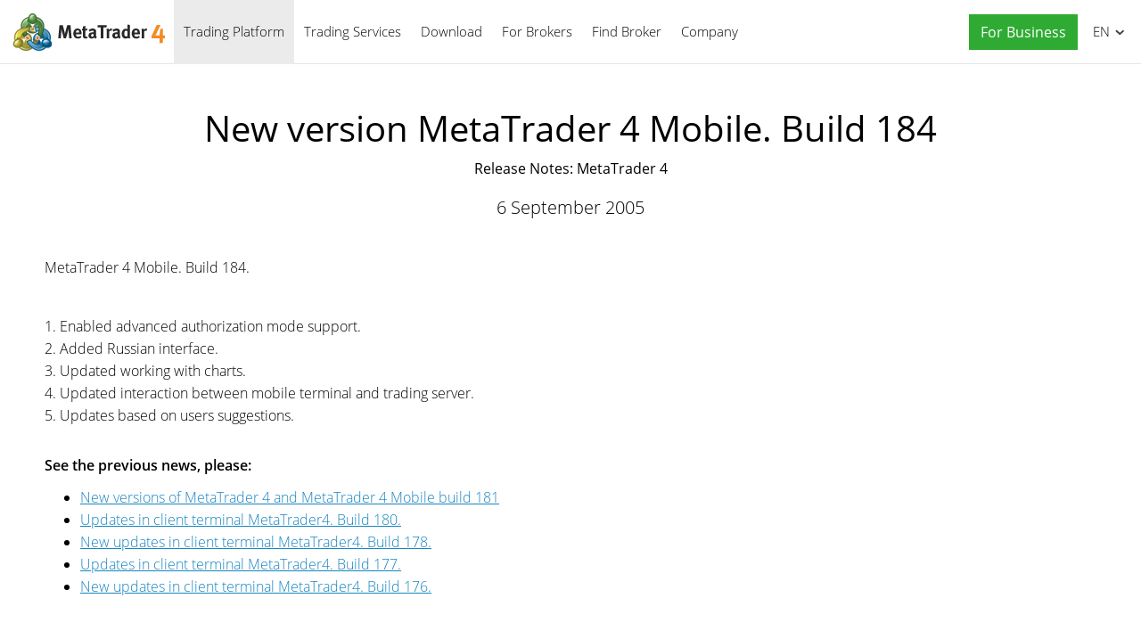

--- FILE ---
content_type: text/html; charset=utf-8
request_url: https://www.metatrader4.com/en/releasenotes/147
body_size: 3989
content:

<!DOCTYPE html>
<html lang="en">
<head>
    <meta http-equiv="X-UA-Compatible" content="IE=edge">
    <meta http-equiv="Content-Type" content="text/html; charset=utf-8">
    <title>New version MetaTrader 4 Mobile. Build 184 - Release Notes - MetaTrader 4 Forex Trading Platform</title>
    <meta name="description" content="MetaTrader 4 Mobile. Build 184. 1. Enabled advanced authorization mode support. 2. Added Russian... - New version MetaTrader 4 Mobile. Build 184 - Release Notes">
    <meta property="og:url" content="https://www.metatrader4.com/en/releasenotes/147">
    <meta property="og:title" content="New version MetaTrader 4 Mobile. Build 184">
    <meta property="og:description" content="MetaTrader 4 Mobile. Build 184. 1. Enabled advanced authorization mode support. 2. Added Russian...">
    <meta property="og:image" content="https://www.metatrader4.com/i/metatrader-4-logo-og.png">
    <meta property="og:type" content="article">
    <meta name="format-detection" content="telephone=no">
    <meta http-equiv="x-dns-prefetch-control" content="on" />
    <link rel="shortcut icon" href="/favicon.ico">
    
    <link rel="apple-touch-icon" href="/i/favicons/apple-touch-icon.png">
    <link rel="apple-touch-icon" href="/i/favicons/apple-touch-icon-precomposed.png">
    <link rel="apple-touch-icon" type="image/png" href="/i/favicons/apple-touch-icon-57x57.png" sizes="57x57">
    <link rel="apple-touch-icon" type="image/png" href="/i/favicons/apple-touch-icon-57x57-precomposed.png" sizes="57x57">
    <link rel="apple-touch-icon" type="image/png" href="/i/favicons/apple-touch-icon-60x60.png" sizes="60x60">
    <link rel="apple-touch-icon" type="image/png" href="/i/favicons/apple-touch-icon-60x60-precomposed.png" sizes="60x60">
    <link rel="apple-touch-icon" type="image/png" href="/i/favicons/apple-touch-icon-72x72.png" sizes="72x72">
    <link rel="apple-touch-icon" type="image/png" href="/i/favicons/apple-touch-icon-72x72-precomposed.png" sizes="72x72">
    <link rel="apple-touch-icon" type="image/png" href="/i/favicons/apple-touch-icon-76x76.png" sizes="76x76">
    <link rel="apple-touch-icon" type="image/png" href="/i/favicons/apple-touch-icon-76x76-precomposed.png" sizes="76x76">
    <link rel="apple-touch-icon" type="image/png" href="/i/favicons/apple-touch-icon-114x114.png" sizes="114x114" >
    <link rel="apple-touch-icon" type="image/png" href="/i/favicons/apple-touch-icon-114x114-precomposed.png" sizes="114x114" >
    <link rel="apple-touch-icon" type="image/png" href="/i/favicons/apple-touch-icon-120x120.png" sizes="120x120">
    <link rel="apple-touch-icon" type="image/png" href="/i/favicons/apple-touch-icon-120x120-precomposed.png" sizes="120x120">
    <link rel="apple-touch-icon" type="image/png" href="/i/favicons/apple-touch-icon-144x144.png" sizes="144x144">
    <link rel="apple-touch-icon" type="image/png" href="/i/favicons/apple-touch-icon-144x144-precomposed.png" sizes="144x144">
    <link rel="apple-touch-icon" type="image/png" href="/i/favicons/apple-touch-icon-152x152.png" sizes="152x152">
    <link rel="apple-touch-icon" type="image/png" href="/i/favicons/apple-touch-icon-152x152-precomposed.png" sizes="152x152">
    <link rel="apple-touch-icon" type="image/png" href="/i/favicons/apple-touch-icon-180x180.png" sizes="180x180">
    <link rel="apple-touch-icon" type="image/png" href="/i/favicons/apple-touch-icon-180x180-precomposed.png" sizes="180x180">
    
    <meta name="msapplication-config" content="none"/>
    <link href="/styles/all.dt137ac4a7675.css" type="text/css" rel="stylesheet" media="all">
    
    <!--[if lte IE 9]>
    <style type="text/css">
        html[lang="ja"] .header .menu>li>a{
            letter-spacing: -1.5px;
        }
    </style>
    <![endif]-->
    
    <link rel="canonical" href="https://www.metatrader4.com/en/releasenotes/147">
    <link rel="alternate" hreflang="en" href="https://www.metatrader4.com/en/releasenotes/147">
    <link rel="alternate" hreflang="es" href="https://www.metatrader4.com/es/releasenotes/147">
    <link rel="alternate" hreflang="fr" href="https://www.metatrader4.com/fr/releasenotes/147">
    <link rel="alternate" hreflang="ja" href="https://www.metatrader4.com/ja/releasenotes/147">
    <link rel="alternate" hreflang="pt" href="https://www.metatrader4.com/pt/releasenotes/147">
    <link rel="alternate" hreflang="ru" href="https://www.metatrader4.com/ru/releasenotes/147">
    <link rel="alternate" hreflang="zh" href="https://www.metatrader4.com/zh/releasenotes/147">
    
    <script type="text/javascript">
        var mqGlobal = {};
        mqGlobal.AddOnLoad = function(callback) {if (!this._onload) this._onload = [];this._onload[this._onload.length] = callback;};
        mqGlobal.AddOnReady = function (callback) { if (!this._onready) this._onready = []; this._onready[this._onready.length] = callback; };
        //---
        var replaceMt4DownloadLink = "https://download.terminal.free/cdn/web/metaquotes.software.corp/mt4/MetaTrader4.pkg.zip?utm_source=www.metatrader4.com&amp;amp;utm_campaign=download.mt4.macos";
        var replaceMt4DownloadLinkUtmSource = "www.metatrader4.com";
        var replaceMt4DownloadLinkUtmCampaign = "download";
        //---
        
        (function(a,e,f,g,b,c,d){a[b]||(a.FintezaCoreObject=b,a[b]=a[b]||function(){(a[b].q=a[b].q||[]).push(arguments)},a[b].l=1*new Date,c=e.createElement(f),d=e.getElementsByTagName(f)[0],c.async=!0,c.defer=!0,c.src=g,d&&d.parentNode&&d.parentNode.insertBefore(c,d))})
          (window,document,"script","/fz/core.js","fz");
        fz("register","website",{id:"qnlhlnetfifwnnfroedbtvafkmshgcbepu",trackLinks:true});
        
    </script>
    
    <script src="/js/all.dt1384df4df05.js" defer="defer" type="text/javascript"></script>
    
  

  


</head>

<body itemscope="itemscope" itemtype="https://schema.org/WebPage">


<div class="cover ">
    

    <div class="header ">
        <a href="/en" class="logo"><img srcset="/i/metatrader-4-logo_2x.png 2x" src="/i/metatrader-4-logo.png" width="175" height="47" title="MetaTrader 4" alt="MetaTrader 4"></a>

        <ul class="menu" id="menu" itemscope itemtype="https://schema.org/SiteNavigationElement">
        <li class="menu__item menu__item_main">
            <a href="/en/trading-platform" class='selected' itemprop="url">Trading Platform</a>
            <ul class="menu__dropdown">
                <li><a href="/en/trading-platform">MetaTrader 4</a></li>
                <li><a href="/en/download" itemprop="url">Download</a></li>
                <li class="splitted"><a href="/en/trading-platform/forex" itemprop="url">Forex</a></li>
                <li><a href="/en/trading-platform/orders" itemprop="url">Trading and Orders</a></li>
                <li><a href="/en/trading-platform/technical-analysis" itemprop="url">Technical Analysis</a></li>
                <li><a href="/en/trading-platform/alerts-news" itemprop="url">Alerts and News</a></li>
                <li><a href="/en/trading-platform/vps" itemprop="url">Virtual Hosting (VPS)</a></li>
                <li><a href="/en/trading-platform/web-trading" itemprop="url">Web Trading</a></li>

                <li class="menu__item menu__item_sub">
                    <a href="/en/automated-trading" itemprop="url">Automated Trading</a>
                    <ul class="menu__dropdown menu__dropdown_sub">
                        <li><a href="/en/automated-trading">Expert Advisors and Indicators</a></li>
                        <li><a href="/en/automated-trading/robots-indicators" itemprop="url">Where to Get a Robot or Indicator</a></li>
                        <li><a href="/en/automated-trading/mql4-ide" itemprop="url">MQL4 IDE</a></li>
                        <li><a href="/en/automated-trading/mql4-programming" itemprop="url">MQL4 Programming</a></li>
                        <li><a href="/en/automated-trading/metaeditor" itemprop="url">MetaEditor</a></li>
                        <li><a href="/en/automated-trading/strategy-tester" itemprop="url">Strategy Tester</a></li>
                        <li class="splitted"><a href="https://www.mql4.com/en" target="_blank">MQL4.community</a></li>
                    </ul>
                </li>

                <li class="menu__item menu__item_sub">
                    <a href="/en/mobile-trading" itemprop="url">Mobile Trading</a>
                    <ul class="menu__dropdown menu__dropdown_sub">
                        <li><a href="/en/mobile-trading">MetaTrader 4 Mobile Technology</a></li>
                        <li class="splitted"><a href="/en/mobile-trading/iphone-ipad" itemprop="url">MetaTrader 4 iPhone/iPad</a></li>
                        <li><a href="/en/mobile-trading/android" itemprop="url">MetaTrader 4 Android OS</a></li>
                        <li class="splitted"><a href="/en/download" itemprop="url">Download</a></li>
                    </ul>
                </li>

                <li class=""><a href="/en/trading-platform/open-demo" itemprop="url">Open a Demo Account</a></li>
                <li class="splitted"><a href="/en/trading-platform/help" itemprop="url">MetaTrader 4 Help</a></li>
                <li><a href="/en/releasenotes" class='selected' itemprop="url">Release Notes</a></li>
            </ul>
        </li><!--


        --><li class="menu__item menu__item_main">
            <a href="/en/market" itemprop="url">Trading Services</a>
            <ul class="menu__dropdown">
                <li class="menu__item menu__item_sub">
                    <a href="/en/market" itemprop="url">Market</a>
                    <ul class="menu__dropdown menu__dropdown_sub">
                        <li><a href="/en/market">MetaTrader Market</a></li>
                        <li><a href="/en/market/robots-indicators" itemprop="url">How to Buy Robots and Indicators</a></li>
                    </ul>
                </li>

                <li class="menu__item menu__item_sub">
                    <a href="/en/signals" itemprop="url">Signals</a>
                    <ul class="menu__dropdown menu__dropdown_sub">
                        <li><a href="/en/signals">Forex Signals and Copy Trading</a></li>
                        <li><a href="/en/signals/overview" itemprop="url">Find Signal</a></li>
                        <li><a href="/en/signals/subscribe" itemprop="url">How to Subscribe to a Signal</a></li>
                        <li><a href="/en/signals/providers" itemprop="url">How to Become a Signal Provider</a></li>
                    </ul>
                </li>
            </ul>
        </li><!--

        --><li class="menu__item menu__item_main menu__item menu__item_singled">
               <a href="/en/download" itemprop="url">Download</a>
           </li><!--

        --><li class="menu__item menu__item_main">
            <a href="/en/brokers" itemprop="url">For Brokers</a>
            <ul  class="menu__dropdown menu__dropdown_right">
                <li><a href="/en/brokers">MetaTrader 4 for Brokers</a></li>
                <li><a href="/en/brokers/api" itemprop="url">MetaTrader 4 API</a></li>
                <li><a href="/en/brokers/integration-plugins-feeds" itemprop="url">Integration, Plugins and Feeds</a></li>
            </ul>
        </li><!--


        --><li class="menu__item menu__item_main menu__item menu__item_singled">
               <a href="/en/find-broker" itemprop="url" id="menu-item-find-broker">Find Broker</a>
           </li><!--

        --><li class="menu__item menu__item_main">
            <a href="/en/company" itemprop="url">Company</a>
            <ul class="menu__dropdown menu__dropdown_right">
                <li><a href="/en/company">MetaQuotes Ltd</a></li>
                <li><a href="/en/company/contacts" itemprop="url">Contacts</a></li>
                <li><a href="https://www.metaquotes.net/en/legal" target="_blank">Legal</a></li>
            </ul>
        </li>


        <li class="menu__item menu__item_main menu__item_right menu__item_no-borders menu__item_singled">
            <a href="javascript:void(0)" id="chatBotBtn" class="chatbot-button" role="button" data-fz-event="Site Broker Form Header Request"><span class="button__get-trial">For Business</span></a><script type ="text/javascript">mqGlobal.AddOnReady(function () {chatBot.init('chatBotBtn');});</script>
            
        </li>

        </ul>

        <div class="sidebarToggleButton" id="sidebarToggleButton" onclick="Sidebar.Toggle();"><div></div></div>

        <ul class="langmenu" id="langmenu" onmousedown="LangMenu.Show(event);">
        <li class='selected'><a href='/en/releasenotes/147'>English <abbr>EN</abbr></a></li><li><a href='/es/releasenotes/147'>Español <abbr>ES</abbr></a></li><li><a href='/fr/releasenotes/147'>Français <abbr>FR</abbr></a></li><li><a href='/ja/releasenotes/147'>日本語 <abbr>JA</abbr></a></li><li><a href='/pt/releasenotes/147'>Português <abbr>PT</abbr></a></li><li><a href='/ru/releasenotes/147'>Русский <abbr>RU</abbr></a></li><li><a href='/zh/releasenotes/147'>中文 <abbr>ZH</abbr></a></li>
        </ul>
    </div>

    

    
    <div class="line top"></div>

    <h1 itemprop="name">New version MetaTrader&nbsp;4 Mobile. Build&nbsp;184</h1>
    <h2>Release Notes: MetaTrader&nbsp;4</h2>

    <div class="entry"><p><meta itemprop="datePublished" content="2005-09-06" />6 September 2005</p></div>

    <div class="container" itemprop="text">
        <p>MetaTrader 4 Mobile. Build 184.<br><br></p>

<p>1. Enabled advanced authorization mode support.<br>
2. Added Russian interface.<br>
3. Updated working with charts.<br>
4. Updated interaction between mobile terminal and trading server.<br>
5. Updates based on users suggestions.</p>
        
        
        
        <div class="previousNews">
        <b>See the previous news, please:</b>
        <ul>
        
            <li><a href="/en/releasenotes/146">New versions of MetaTrader&nbsp;4 and MetaTrader&nbsp;4 Mobile build&nbsp;181</a></li>
            <li><a href="/en/releasenotes/144">Updates in client terminal MetaTrader4. Build&nbsp;180.</a></li>
            <li><a href="/en/releasenotes/143">New updates in client terminal MetaTrader4. Build&nbsp;178.</a></li>
            <li><a href="/en/releasenotes/142">Updates in client terminal MetaTrader4. Build&nbsp;177.</a></li>
            <li><a href="/en/releasenotes/141">New updates in client terminal MetaTrader4. Build&nbsp;176.</a></li>
        </ul>
        </div>
        
    </div>

    <div class="line"></div>


    <div class="footer container">
        <ul class="links">
        
        <li><a href="/en/trading-platform">Trading Platform</a></li>
        <li><a href="/en/mobile-trading">Mobile Trading</a></li>
        <li><a href="/en/market">Market</a></li>
        <li><a href="/en/signals">Signals</a></li>
        <li><a href="/en/automated-trading">Automated Trading</a></li>
        <li><a href="/en/download">Download</a></li>
        <li><a href="/en/brokers">For Brokers</a></li>
        <li><a href="/en/company">Company</a></li>
        <li><a target="_blank" href="https://www.metaquotes.net/en/legal">Legal</a></li>
            
        </ul>


        <div class="disclaimer">
            MetaQuotes is a software development company and does not provide investment or brokerage services
        </div>

        <div class="copyright">
            Copyright 2000-2026, <a href="https://www.metaquotes.net" target="_blank">MetaQuotes Ltd</a>
        </div>


        <script type="text/javascript">
            mqGlobal.AddOnReady(function ()
            {
                window.MqCookies = new MqCookie;
                MqCookies.init('www.metatrader4.com', null, null);
                
                if (/Trident|MSIE/.test(window.navigator.userAgent) === false)
                    FloatVerticalPanel('This website uses cookies. Learn more about our <a href="https://www.metaquotes.net/en/legal/cookies" target="_blank">Cookies Policy</a>.', 'cookie_accept');
                    
            });
        </script>
    </div>
</div>

<script type="application/ld+json">
{
  "@context": "https://schema.org",
  "@type": "Organization",
  "name": "MetaTrader 4",
  "parentOrganization": "MetaQuotes Ltd",
  "legalName":"MetaTrader 4",
  "alternateName": "MT4",
  "brand": "MetaTrader 4",
  "url": "https://www.metatrader4.com",
  "logo": "https://www.metatrader4.com/i/metatrader-4-logo-og.png",
  "description": "MetaTrader 4 is a free-of-charge Forex trading platform. It offers wide technical analysis options, flexible trading system, algorithmic and mobile trading, Market, Virtual Hosting and Signals.",
  "contactPoint": {
    "@type": "ContactPoint",
    "url":"https://www.metatrader4.com/en/company/contacts",
    "contactType": "customer service",
    "contactOption": "Chat",
    "areaServed": "Worldwide",
    "availableLanguage":["en","zh","es","fr","ja","pt","de"]}
  },
  "sameAs": [
    "https://www.youtube.com/user/MetaQuotesOfficial",
    "https://www.facebook.com/metatrader/"
   ]
}
</script>
    

</body>
</html>
<!-- Generated in 10.5837 ms -->